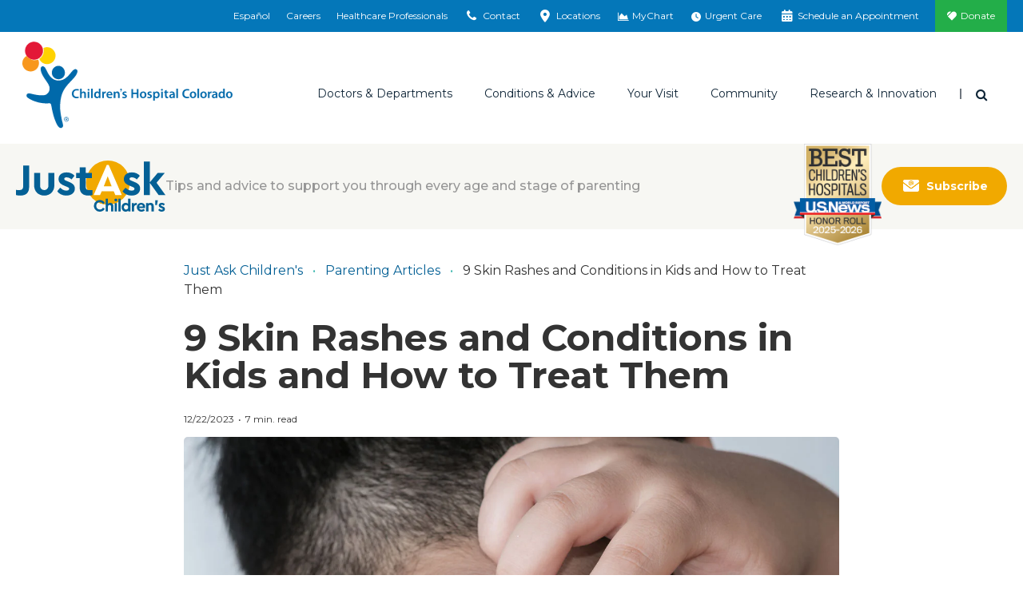

--- FILE ---
content_type: text/html; charset=utf-8
request_url: https://www.childrenscolorado.org/just-ask-childrens/articles/pediatric-skin-rashes/
body_size: 20855
content:
<!DOCTYPE html>
<html lang="en">
<head>
    <meta charset="utf-8">
    <meta name="viewport" content="width=device-width, initial-scale=1">
    <title>Common Pediatric Skin Rashes | Children&#x27;s Hospital Colorado</title>
    <meta name="title" content="Common Pediatric Skin Rashes" />
<meta name="description" content="From hand, foot and mouth disease to eczema and acne, pediatric skin rashes can be difficult to diagnose and stressful for caregivers. Find out when to consult a dermatologist and how to protect your kid’s skin." />
<meta property="og:title" content="Common Skin Rashes in Kids" />
<meta property="og:description" content="Learn when a rash is just a rash, and when to see a doctor." />
<meta property="og:image" content="https://www.childrenscolorado.org/globalassets/parenting-advice/articles/kids-and-summer-rashes-how-to-deal.jpg?v=4b02fa" />
<meta property="og:url" content="https://www.childrenscolorado.org/just-ask-childrens/articles/pediatric-skin-rashes/" />
<meta name="msvalidate.01" content="BF4BB0CFDDD447EEA3C71A4AC704C2C5" />
<meta name="google-site-verification" content="kw9YR0PXtMQyINHbU2maTv68H8HeH7suajw2rdv2uN8" />
<meta name="p:domain_verify" content="fd5ce2ff802b99c6291be6337545275c" />
<meta name="twitter:card" content="summary_large_image" />
<link href="https://www.childrenscolorado.org/just-ask-childrens/articles/pediatric-skin-rashes/" rel="canonical"></link>

        <meta http-equiv="Content-Security-Policy" content="img-src * data:; default-src &#x27;self&#x27; &#x27;unsafe-inline&#x27; &#x27;unsafe-eval&#x27; blob: *.doubleclick.net *.google-analytics.com *.crazyegg.com *.siteimprove.com *.google.com *.googlesyndication.com webto.salesforce.com *.ketchcdn.com *.ketchjs.com *.google-analytics.com *.googletagmanager.com fonts.googleapis.com fonts.gstatic.com pro.fontawesome.com *.bing.com *.invoca.net *.invocacdn.com *.www.childrenscolorado.org *.childrenscolorado.org *.typekit.net *.clarity.ms *.cloudfront.net *.linkedin.oribi.io *.jquery.com *.youtube.com *.mychart.childrenscolorado.org *.youtube-nocookie.com *.vimeo.com *.nrchealth.com *.pinimg.com *.pinterest.com *.fontawesome.com *.sfmc-content.com *.aspnetcdn.com *.episerver.net *.ucdenver.edu *.childrenscolorado.org *.cloud.email.childrenscolorado.org *.licdn.com/* *.facebook.net *.azurewebsites.net *.adnxs.com *.office.com *.facebook.com *.linkedin.com *.msecnd.net *.idio.co *.services.visualstudio.com *.visualstudio.com *.ytimg.com *.ytimg *.googleadservices.com *.adsymptotic.com *.selfcare.info *.googleapis.com childrenscolorado.org *.gstatic.com *.twitter.com html5-player.libsyn.com sketchfab.com *.votervoice.net *.twimg.com linkmaker.itunes.apple.com *.joomag.com *.appcatalyst.com *.healthrecordwizard.com *.cuanschutz.edu https://js.monitor.azure.com *.licdn.com vimeo.com cdnjs.cloudflare.com">
    
    


    <link rel="apple-touch-icon" sizes="180x180" href="/Static/chco/images/system-images/apple-touch-icon.png">
    <link rel="icon" type="image/png" sizes="32x32" href="/Static/chco/images/system-images/favicon-32x32.png">
    <link rel="icon" type="image/png" sizes="16x16" href="/Static/chco/images/system-images/favicon-16x16.png">

    <!-- CHCO custom font -->
    <link rel="preload" href="/Content/fonts/chco-custom/chco-custom.woff?84279219" as="font" type="font/woff" crossorigin>
    <link rel="preload" href="/Content/fonts/chco-custom/chco-custom.ttf?84279219" as="font" type="font/woff" crossorigin>

    <!-- Google font CDN -->
    <link rel="preload" href="https://fonts.googleapis.com/css?family=Merriweather+Sans:300,300i,400,400i,700,700i|Open+Sans:300,300i,400,400i,700,700i|Merriweather:300,400,400i,700,700i|Montserrat:400,500,600,700" as="style">
    <link rel="stylesheet" href="https://fonts.googleapis.com/css?family=Merriweather+Sans:300,300i,400,400i,700,700i|Open+Sans:300,300i,400,400i,700,700i|Merriweather:300,400,400i,700,700i|Montserrat:400,500,600,700">

    <!-- Font Awesome Pro -->
    <link rel="preload" href="/Static/chco/fonts/fontawesome-pro-6.5.1-web/css/all.css" as="style">
    <link rel="stylesheet" href="/Static/chco/fonts/fontawesome-pro-6.5.1-web/css/all.css">

    <!-- Critical CSS -->
    <link rel="stylesheet" href="/Static/chco/css/critical.bundled.css?v=qgzNvWNx5K7h6oE-jeH-1Sn1c_MvG55O0cvs5QbsoNE">

    <!-- Non critical CSS -->
    <link rel="preload" href="/Static/chco/css/non-critical.bundled.css?v=XoJZARdUi1T_jHUD922ZCg41b-TFd2bsg56n42UXDOg" as="style">
    <link rel="stylesheet" href="/Static/chco/css/non-critical.bundled.css?v=XoJZARdUi1T_jHUD922ZCg41b-TFd2bsg56n42UXDOg">
    <script src="https://ajax.aspnetcdn.com/ajax/jquery/jquery-3.5.1.min.js" integrity="sha384-ZvpUoO/+PpLXR1lu4jmpXWu80pZlYUAfxl5NsBMWOEPSjUn/6Z/hRTt8+pR6L4N2" crossorigin="anonymous"></script>


    
    <link rel="stylesheet" href="https://pro.fontawesome.com/releases/v5.6.1/css/all.css" integrity="sha384-NJXGk7R+8gWGBdutmr+/d6XDokLwQhF1U3VA7FhvBDlOq7cNdI69z7NQdnXxcF7k" crossorigin="anonymous">
    

    <script>
!function(T,l,y){var S=T.location,k="script",D="instrumentationKey",C="ingestionendpoint",I="disableExceptionTracking",E="ai.device.",b="toLowerCase",w="crossOrigin",N="POST",e="appInsightsSDK",t=y.name||"appInsights";(y.name||T[e])&&(T[e]=t);var n=T[t]||function(d){var g=!1,f=!1,m={initialize:!0,queue:[],sv:"5",version:2,config:d};function v(e,t){var n={},a="Browser";return n[E+"id"]=a[b](),n[E+"type"]=a,n["ai.operation.name"]=S&&S.pathname||"_unknown_",n["ai.internal.sdkVersion"]="javascript:snippet_"+(m.sv||m.version),{time:function(){var e=new Date;function t(e){var t=""+e;return 1===t.length&&(t="0"+t),t}return e.getUTCFullYear()+"-"+t(1+e.getUTCMonth())+"-"+t(e.getUTCDate())+"T"+t(e.getUTCHours())+":"+t(e.getUTCMinutes())+":"+t(e.getUTCSeconds())+"."+((e.getUTCMilliseconds()/1e3).toFixed(3)+"").slice(2,5)+"Z"}(),iKey:e,name:"Microsoft.ApplicationInsights."+e.replace(/-/g,"")+"."+t,sampleRate:100,tags:n,data:{baseData:{ver:2}}}}var h=d.url||y.src;if(h){function a(e){var t,n,a,i,r,o,s,c,u,p,l;g=!0,m.queue=[],f||(f=!0,t=h,s=function(){var e={},t=d.connectionString;if(t)for(var n=t.split(";"),a=0;a<n.length;a++){var i=n[a].split("=");2===i.length&&(e[i[0][b]()]=i[1])}if(!e[C]){var r=e.endpointsuffix,o=r?e.location:null;e[C]="https://"+(o?o+".":"")+"dc."+(r||"services.visualstudio.com")}return e}(),c=s[D]||d[D]||"",u=s[C],p=u?u+"/v2/track":d.endpointUrl,(l=[]).push((n="SDK LOAD Failure: Failed to load Application Insights SDK script (See stack for details)",a=t,i=p,(o=(r=v(c,"Exception")).data).baseType="ExceptionData",o.baseData.exceptions=[{typeName:"SDKLoadFailed",message:n.replace(/\./g,"-"),hasFullStack:!1,stack:n+"\nSnippet failed to load ["+a+"] -- Telemetry is disabled\nHelp Link: https://go.microsoft.com/fwlink/?linkid=2128109\nHost: "+(S&&S.pathname||"_unknown_")+"\nEndpoint: "+i,parsedStack:[]}],r)),l.push(function(e,t,n,a){var i=v(c,"Message"),r=i.data;r.baseType="MessageData";var o=r.baseData;return o.message='AI (Internal): 99 message:"'+("SDK LOAD Failure: Failed to load Application Insights SDK script (See stack for details) ("+n+")").replace(/\"/g,"")+'"',o.properties={endpoint:a},i}(0,0,t,p)),function(e,t){if(JSON){var n=T.fetch;if(n&&!y.useXhr)n(t,{method:N,body:JSON.stringify(e),mode:"cors"});else if(XMLHttpRequest){var a=new XMLHttpRequest;a.open(N,t),a.setRequestHeader("Content-type","application/json"),a.send(JSON.stringify(e))}}}(l,p))}function i(e,t){f||setTimeout(function(){!t&&m.core||a()},500)}var e=function(){var n=l.createElement(k);n.src=h;var e=y[w];return!e&&""!==e||"undefined"==n[w]||(n[w]=e),n.onload=i,n.onerror=a,n.onreadystatechange=function(e,t){"loaded"!==n.readyState&&"complete"!==n.readyState||i(0,t)},n}();y.ld<0?l.getElementsByTagName("head")[0].appendChild(e):setTimeout(function(){l.getElementsByTagName(k)[0].parentNode.appendChild(e)},y.ld||0)}try{m.cookie=l.cookie}catch(p){}function t(e){for(;e.length;)!function(t){m[t]=function(){var e=arguments;g||m.queue.push(function(){m[t].apply(m,e)})}}(e.pop())}var n="track",r="TrackPage",o="TrackEvent";t([n+"Event",n+"PageView",n+"Exception",n+"Trace",n+"DependencyData",n+"Metric",n+"PageViewPerformance","start"+r,"stop"+r,"start"+o,"stop"+o,"addTelemetryInitializer","setAuthenticatedUserContext","clearAuthenticatedUserContext","flush"]),m.SeverityLevel={Verbose:0,Information:1,Warning:2,Error:3,Critical:4};var s=(d.extensionConfig||{}).ApplicationInsightsAnalytics||{};if(!0!==d[I]&&!0!==s[I]){var c="onerror";t(["_"+c]);var u=T[c];T[c]=function(e,t,n,a,i){var r=u&&u(e,t,n,a,i);return!0!==r&&m["_"+c]({message:e,url:t,lineNumber:n,columnNumber:a,error:i}),r},d.autoExceptionInstrumented=!0}return m}(y.cfg);function a(){y.onInit&&y.onInit(n)}(T[t]=n).queue&&0===n.queue.length?(n.queue.push(a),n.trackPageView({})):a()}(window,document,{src: "https://js.monitor.azure.com/scripts/b/ai.2.gbl.min.js", crossOrigin: "anonymous", cfg: {instrumentationKey: '97baa825-339a-4bff-a7c5-035a492c467f', disableCookiesUsage: false }});
</script>


    <meta name="facebook-domain-verification" content="baxnx5hr8btd1azgvqs9ab8qaa8zly" />
    <script>
        var root = document.getElementsByTagName('html')[0];

        // Dynamically set scrollbar width css variable
        function getScrollbarWidth() {
            var outer = document.createElement('div');
            outer.style.visibility = 'hidden';
            outer.style.overflow = 'scroll';
            document.body.appendChild(outer);
            var inner = document.createElement('div');
            outer.appendChild(inner);
            var scrollbarWidth = (outer.offsetWidth - inner.offsetWidth);
            outer.parentNode.removeChild(outer);
            return scrollbarWidth + 'px';
        }

        (function domBodyExists() {
            if (document.body) {
                root.classList.add('js-scrollbar-width-set');
                document.documentElement.style.setProperty('--scrollbar-width', getScrollbarWidth());
            } else {
                window.requestAnimationFrame(domBodyExists);
            }
        })();
    </script>

    <script>!function () { window.semaphore = window.semaphore || [], window.ketch = function () { window.semaphore.push(arguments) }; var e = new URLSearchParams(document.location.search), o = e.has("property") ? e.get("property") : "chco_org", n = document.createElement("script"); n.type = "text/javascript", n.src = "https://global.ketchcdn.com/web/v3/config/childrenscolorado/".concat(o, "/boot.js"), n.defer = n.async = !0, document.getElementsByTagName("head")[0].appendChild(n) }();</script>
    
    <script>
        var isAnalyticsAllowed = false;
    </script>
</head>
<body class="l-body blogpost" data-ismobile="False">
    
    
    

<script>
    dataLayer = [{
        'AccountId': '1234958444',
        'PageName': 'Common skin rashes in kids',
        'FirstVisit': 'True',
        'SiteSection': '',
        'splitTestId': '',
        'ServiceLine': 'Dermatology',
        'chcotheme': '',
        'categories': 'Health | Families | (3) Toddlers | (5) Pre-Teens &amp; Teens | (4) Kids | (2) Babies',
        'PostType': '',
        'PublishedDate': '12/22/2023'
    }];
</script>


    
    <noscript>
        <iframe src="https://www.googletagmanager.com/ns.html?id=GTM-DP99&amp;FirstVisit=True&amp;PageName=Common&#x2B;skin&#x2B;rashes&#x2B;in&#x2B;kids&amp;SiteSection=&amp;splitTestId=" height="0" width="0" style="display: none; visibility: hidden;"></iframe>
    </noscript>
    <script>
        (function (w, d, s, l, i) {
            w[l] = w[l] || []; w[l].push({
                'gtm.start': new Date().getTime(), event: 'gtm.js'
            });
            var f = d.getElementsByTagName(s)[0],
                j = d.createElement(s), dl = l != 'dataLayer' ? '&l=' + l : '';
            j.async = true;
            j.src = '//www.googletagmanager.com/gtm.js?id=' + i + dl;
            f.parentNode.insertBefore(j, f);
        })(window, document, 'script', 'dataLayer', 'GTM-DP99');

        window.dataLayer = window.dataLayer || [];
        function gtag() { dataLayer.push(arguments); }
    </script>

    

    
    



<div class="l-surround">
        
<div class="logo-lg logo-print">
    <img class="logo-lg-mark" src="/Content/images/logo-chco-mark-color.svg" role="presentation">
    <img class="logo-lg-type" src="/Content/images/logo-chco-type-color.svg" alt="Children's Hospital Colorado">
</div>

<header class="l-header off-canvas-transition">
        

<div class="l-header-utility clearfix">
    <div class="utility-cabinet" data-block-type="topnav">
        <div data-breakpoint="992" class="utility-cabinet-base">
            
                <div id="headerDrawerContactArea">

<div data-block-id="77726" data-block-type="headerdrawer">
    <div class="utility-cabinet-drawer" id="utility-contact">
        <div class="container-fluid-outer">
            <div class="chco-row chco-no-gutters px-2">
                <button class="close-btn btn-transparent btn-close-x pull-right">
                    <span class="sr-only">Close</span>
                </button>
            </div>

            <div class="utility-cabinet-content">
                <div class="row col-border-right-surround">
                    <div class="col-md-4 break-small-sm">
                        <ul class="list-icon-links">
                            <li>
                                <a id="utility-contact-phone" href="tel:1-800-624-6553">
                                    <img src="/Static/chco/images/system-images/cta-phone.svg" alt="">
                                    <span>1-800-624-6553</span>
                                </a>
                            </li>
                            <li>
                                <a href="/contact-us/">
                                    <img src="/Static/chco/images/system-images/cta-sign-up.svg" alt="">
                                    <span>Contact Us</span>
                                </a>
                            </li>
                            <li>
                                <a href="/your-visit/pay-for-care/billing-payment/">
                                    <img src="/Static/chco/images/system-images/cta-pay-bill.svg" alt="">
                                    <span>Pay Your Bill</span>
                                </a>
                            </li>
                        </ul>
                    </div>
                    <div class="col-md-4 break-small-sm">
                        
<h5>ParentSmart Healthline<sup>TM</sup></h5>
<p>Caring pediatric nurses are available 24/7 to help answer your questions.</p>
                            <ul class="list-icon-links">
                                <li>
                                    <a href="tel:720-777-0123">
                                        <img src="/Static/chco/images/system-images/cta-nurses-line.svg" alt="">
                                        720-777-0123
                                    </a>
                                </li>
                            </ul>
                    </div>
                    <div class="col-md-4 break-small-sm">
                        
<h5>Send Postal Mail To:</h5>
<p>Children&rsquo;s Hospital Colorado<br />Anschutz Medical Campus<br />13123 East 16th Avenue<br />Aurora, CO 80045</p>
<p><a href="/locations/">Looking for a different location?</a></p>
                    </div>
                </div>
            </div>
        </div>
    </div>
</div>
<div data-block-id="77727" data-block-type="headerdrawer">
    <div id="utility-locations" class="utility-cabinet-drawer pt-lg-0">
        <div class="chco-container-fluid container-fluid-outer py-lg-0">
            <div class="chco-col-12">
                <button class="close-btn btn-transparent btn-close-x pull-right">
                    <span class="sr-only">Close</span>
                </button>
            </div>
            <div class="chco-row chco-no-gutters">
                <div class="chco-col-sm-12 chco-col-lg-8 chco-order-lg-first pb-5 py-lg-10 pr-lg-5">
                    <h2 class="h3">Emergency and urgent care locations</h2>
                    <p><p>In life-threatening emergencies, find the emergency room location nearest you. For non-life-threatening medical needs when your pediatrician is unavailable, visit one of our urgent care locations.</p></p>
                    <div class="chco-row pt-4 utility-cabinet-col-separator">
                        <div class="chco-col-lg-6 chco-col-xl-5 pr-lg-0">
                            <h3 class="h4 mb-4">Emergency locations (24/7)</h3>
                            <div class="mb-4">
                                <a href="/locationsapi/findclosestlocation?LocationSearchForm.CareType=1&LocationSearchForm.EUCare=true" class="find-closest-location d-inline-block mb-0" rel="nofollow" data-language="en">
                                    <i class="fas fa-location-arrow f-gray-500 mr-2" aria-hidden="true"></i>
                                    Find the closest emergency location
                                </a>
                            </div>

                                <a href="https://www.childrenscolorado.org/locations/?LocationSearchForm.CareType=1&LocationSearchForm.EUCare=true" class="btn btn-default reverse mb-4 mb-lg-3">
                                    See all emergency locations
                                </a>
                        </div>
                        <div class="chco-col-lg-6 chco-col-xl-5 pl-lg-0 chco-offset-xl-2">
                            <h3 class="h4 mb-4 mt-6 mt-lg-0">Urgent care locations (hours vary)</h3>
                            <div class="mb-4">
                                <a href="/locationsapi/findclosestlocation?LocationSearchForm.CareType=2&LocationSearchForm.EUCare=true" class="find-closest-location d-inline-block mb-0" rel="nofollow" data-language="en">
                                    <i class="fas fa-location-arrow f-gray-500 mr-2" aria-hidden="true"></i>
                                    Find the closest urgent care location
                                </a>
                            </div>

                                <a href="https://www.childrenscolorado.org/locations/?LocationSearchForm.CareType=2&LocationSearchForm.EUCare=true" class="btn btn-default reverse mb-4 mb-lg-3">
                                    See all urgent care locations
                                </a>
                        </div>
                    </div>
                    <div class="my-4">
                        <p class="mb-0">Not sure if you need urgent or emergency care?&nbsp;&nbsp; <a class="h5 text-primary d-inline-block arrow-right" href="/your-visit/prepare-for-your-visit/urgent-vs-emergency-care/">Help me decide</a></p>
                    </div>
                </div>
                <div class="chco-col-sm-12 chco-col-lg-4 chco-col-xl-3 chco-offset-xl-1 mt-5 mt-lg-0 pt-lg-10 px-lg-5" id="all-locations-col">
                    <h2 class="h3 mb-3">All locations</h2>
                    <p class="mb-4">See a listing of all our Children’s Hospital Colorado locations including inpatient, outpatient, therapy, surgery facilities and more.</p>
                    <h3 class="h4 mb-4">Locations near you</h3>
                    <div class="mb-4">
                        <a href="/locationsapi/findclosestlocation?LocationSearchForm.EUCare=" rel="nofollow" class="find-closest-location d-inline-block" data-language="en">
                            <i class="fas fa-location-arrow f-gray-500 mr-2" aria-hidden="true"></i>
                            Find the closest location
                        </a>
                    </div>

                        <a href="https://www.childrenscolorado.org/locations/" class="btn btn-primary mb-4 mb-lg-3">
                            See all locations
                        </a>
                </div>
            </div>
            <input id="drawerItem_UsersCurrentLocationLatLng" name="drawerItem.UsersCurrentLocationLatLng" type="hidden" value="" />
        </div>
    </div>
</div>                </div>
        </div>
        <div class="container-fluid-outer">
                <ul class="utility-cabinet-handles utility-cabinet-controls">
                            <li class="hidden-xs hidden-sm">
                                <a href="https://espanol.childrenscolorado.org/">
                                    Español
                                </a>
                            </li>
                            <li class="hidden-xs hidden-sm">
                                <a href="/careers/" title="Careers">
                                    Careers
                                </a>
                            </li>
                            <li class="hidden-xs hidden-sm">
                                <a href="/health-professionals/" title="Healthcare Professionals">
                                    Healthcare Professionals
                                </a>
                            </li>
                    <li>
                        <a href="#" class="utility-search-toggle-btn btn-transparent hidden-md hidden-lg">
                            <span aria-hidden="true" class="icon icon-search"></span>
                            <span class="sr-only">Search</span>
                        </a>
                    </li>
                    <li>
                        <a href="#utility-contact" aria-controls="utility-contact" id="utility-contact">
                            <span aria-hidden="true" class="icon icon-phone"></span>
                            <span class="sr-only-sm">Contact</span>
                        </a>
                    </li>
                    <li>
                        <a href="#utility-locations" aria-controls="utility-locations" id="utility-location">
                            <span aria-hidden="true" class="icon icon-location"></span>
                            <span class="sr-only-sm">Locations</span>
                        </a>
                    </li>
                        <li>
                            <a href="https://mychart.childrenscolorado.org/MyChart/" target="_blank" >
                                <span aria-hidden="true" class="icon icon-chart-area"></span>
                                <span class="sr-only-sm">MyChart</span>
                            </a>
                        </li>
                        <li>
                            <a href="/urgent-care-emergency/" >
                                <span aria-hidden="true" class="icon fa-solid fa-clock"></span>
                                <span class="sr-only-sm">Urgent Care</span>
                            </a>
                        </li>
                        <li>
                            <a href="/schedule-an-appointment/" >
                                <span aria-hidden="true" class="icon icon-calendar"></span>
                                <span class="sr-only-sm">Schedule an Appointment</span>
                            </a>
                        </li>
                        <li class="donate-link">
                            <a href="https://secure.childrenscoloradofoundation.org/site/Donation2?mfc_pref=T&amp;df_id=7462&amp;7462.donation=form1&amp;autologin=true"  target="_blank">
                                Donate
                            </a>
                        </li>
                </ul>
        </div>
        <div class="utility-cabinet-drawer utility-cabinet-drawer--utility pt-lg-0 d-lg-none" id="utility-more">
            <div class="chco-container-fluid container-fluid-outer py-lg-0">
                <div class="chco-row chco-no-gutters px-2">
                    <button class="close-btn btn-transparent btn-close-x pull-right" aria-label="Close"></button>
                </div>
                <div class="chco-row chco-no-gutters">
                    <div class="chco-col-12">
                        <div class="h4">More Options</div>
                            <ul class="utility-cabinet-controls list-unstyled">
                                <li>
                                    <a aria-controls="utility-contact" class="utility-contact-btn" href="#utility-contact">
                                        <span aria-hidden="true" class="icon icon-phone"></span>
                                        Contact
                                    </a>
                                </li>
                                <li>
                                    <a aria-controls="utility-locations" href="#utility-locations">
                                        <span aria-hidden="true" class="icon icon-location"></span>
                                        Locations
                                    </a>
                                </li>
                                    <li>
                                        <a href="https://mychart.childrenscolorado.org/MyChart/" target="_blank" >
                                            <span aria-hidden="true" class="icon icon-chart-area"></span>
                                            MyChart
                                        </a>
                                    </li>
                                    <li>
                                        <a href="/urgent-care-emergency/" >
                                            <span aria-hidden="true" class="icon fa-solid fa-clock"></span>
                                            Urgent Care
                                        </a>
                                    </li>
                                    <li>
                                        <a href="/schedule-an-appointment/" >
                                            <span aria-hidden="true" class="icon icon-calendar"></span>
                                            Schedule an Appointment
                                        </a>
                                    </li>
                                    <li class="donate-link">
                                        <a href="https://secure.childrenscoloradofoundation.org/site/Donation2?mfc_pref=T&amp;df_id=7462&amp;7462.donation=form1&amp;autologin=true"  target="_blank">
                                            <span aria-hidden="true" class="icon icon-heart"></span>
                                            Donate
                                        </a>
                                    </li>
                            </ul>
                    </div>
                </div>
            </div>
        </div>
    </div>
</div>

        


<div class="l-header-main sticky-header-transition">
    <div class="container-fluid-outer sticky-header-transition">
        <div class="l-header-misc">
            <a class="logo" href="/">
                <div class="logo-sm logo-sm--updated hidden-md hidden-lg">
                    <img src="/Static/chco/images/system-images/logo-mobile.svg" alt="Children&#x27;s Hospital Colorado">
                </div>

                <div class="logo-lg hidden-xs hidden-sm">
                    <img class="logo-lg-mark" role="presentation" src="/Content/images/logo-chco-mark-color.svg">
                    <img alt="Children&#x27;s Hospital Colorado" class="logo-lg-type" src="/Content/images/logo-chco-type-color.svg">
                </div>
            </a>

                    <a aria-controls="utility-language" class="header-language-btn utility-language-btn btn-transparent hidden-md hidden-lg" href="https://espanol.childrenscolorado.org/">
                        ES
                        <span class="sr-only">Switch to English language</span>
                    </a>

                <div class="header-search-dropdown dropdown">
                    <button aria-expanded="true" aria-haspopup="true" class="header-search-toggle-btn dropdown-toggle btn-transparent" data-toggle="dropdown" id="searchForm" type="button">
                        <span class="icon icon-search" aria-hidden="true"></span>
                        <span class="sr-only">Search</span>
                    </button>

                    <div aria-labelledby="searchForm" class="dropdown-menu">
                        <button class="close-btn btn-transparent btn-close-x pull-right"><span class="sr-only">Close</span></button>
                        <form action="/search/" class="header-search-form form-inline" method="get">
                            <div class="header-search-inner">
                                <div class="form-group">
                                    <label class="header-search-label" for="headerSearch">I'm looking for</label>
                                </div>
                                <div class="form-group header-search-inputs">
                                    <input class="header-search-text input-transparent form-control head-search-drop-form-text" id="headerSearch" name="q" placeholder="" type="text"> 
                                    <button class="header-search-btn input-transparent" type="submit">
                                        <span class="icon icon-search" aria-hidden="true"></span>
                                        <span class="sr-only">Search</span>
                                    </button>
                                </div>
                            </div>
                        </form>
                    </div>
                </div>
            <button class="btn-off-canvas-toggle hidden-md hidden-lg">
                <span aria-hidden="true" class="hamburger-icon"></span>
                <span class="sr-only">Main Menu</span>
            </button>
        </div>
        <div class="l-header-nav">
            <div class="utility-slider-nav">
                    <ul class="utility-slider-nav__list utility-cabinet-controls">
                        <li>
                            <a aria-controls="utility-contact" class="utility-contact-btn" href="#utility-contact">
                                <span aria-hidden="true" class="icon icon-phone"></span>
                                Contact
                            </a>
                        </li>
                        <li>
                            <a aria-controls="utility-locations" href="#utility-locations">
                                <span aria-hidden="true" class="icon icon-location"></span>
                                Locations
                            </a>
                        </li>
                            <li>
                                <a href="https://mychart.childrenscolorado.org/MyChart/" target="_blank" >
                                    <span aria-hidden="true" class="icon icon-chart-area"></span>
                                    MyChart
                                </a>
                            </li>
                            <li>
                                <a href="/urgent-care-emergency/" >
                                    <span aria-hidden="true" class="icon fa-solid fa-clock"></span>
                                    Urgent Care
                                </a>
                            </li>
                            <li>
                                <a href="/schedule-an-appointment/" >
                                    <span aria-hidden="true" class="icon icon-calendar"></span>
                                    Schedule an Appointment
                                </a>
                            </li>
                            <li class="donate-link">
                                <a href="https://secure.childrenscoloradofoundation.org/site/Donation2?mfc_pref=T&amp;df_id=7462&amp;7462.donation=form1&amp;autologin=true"  target="_blank">
                                    <span class="icon icon-heart" aria-hidden="true"></span>
                                    Donate
                                </a>
                            </li>
                    </ul>

                <button class="utility-slider-nav__more-btn" role="button" aria-label="More" aria-controls="utility-more">
                    <svg x="0px" y="0px" width="3px" height="13px" viewBox="0 0 3 13" style="enable-background:new 0 0 3 13;">
                        <circle cx="1.5" cy="1.5" r="1.5"></circle>
                        <circle cx="1.5" cy="6.5" r="1.5"></circle>
                        <circle cx="1.5" cy="11.5" r="1.5"></circle>
                    </svg>
                </button>
            </div>
            

<div class="main-nav" data-breakpoint="992" >

<ul class="main-nav-list"><li class="mainmenuitem" data-block-id="14044" data-block-type="mainmenuitem">
<a data-block-target="14044" href="/doctors-and-departments/">Doctors &amp; Departments</a>
    <ul class="main-nav-mobile-menu-list">
        <li class="d-md-none">
            <a class="nav-overview" href="/doctors-and-departments/">Overview</a>
        </li>
            <li><a href="/doctors-and-departments/departments/">Departments</a></li>
            <li><a href="/doctors-and-departments/physicians/find-a-doctor/?pt=Children%E2%80%99s&#x2B;Colorado&#x2B;providers">Find a Doctor</a></li>
    </ul>
<div class="main-nav-mega-menu">
    <div class="main-nav-mega-menu-header">
        <a class="main-nav-mega-menu-title arrow-right" href="/doctors-and-departments/">Doctors &amp; Departments</a>
    </div>
    <div class="chco-row col-border-right-surround">
        <div class="chco-col-md-3">
                <ul class="main-nav-mega-menu-list">
                            <li><a href="/doctors-and-departments/departments/">Departments</a></li>
                            <li><a href="/doctors-and-departments/physicians/find-a-doctor/?pt=Children%E2%80%99s&#x2B;Colorado&#x2B;providers">Find a Doctor</a></li>
                </ul>
        </div>
            <div class="chco-col-md-9">
        <div class="row col-border-right-surround">


<div class="col-md-4"><div class="findadoctorsearch tag-menuitem" data-block-id="14056" data-block-type="findadoctorsearch"><h4>Find a Doctor</h4>
<form id="find-a-doctor-form" class="single-field-form input-group break-small ta-findadoctor" action="/doctors-and-departments/physicians/find-a-doctor/" method="get">
    <input type="text" name="q" id="searchterm" class="single-field-form-input form-control" placeholder="Search" />
    <button id="find-a-doctor-form-btn" class="single-field-form-button" onclick="btnSearchClick()" type="submit">
        <span class="icon icon-search" aria-hidden="true"></span>
        <span class="sr-only">Search</span>
    </button>
</form>


<script>
    $(document).ready(function () {
        $("#find-a-doctor-form-btn").click(function () {
            if (document.getElementById("find-a-doctor-form")) {
                dataLayer.push({ 'doctorsearchtype': ("'" + $("#searchterm").val() + "'"), 'event': 'findadoctor', });
                setTimeout("submitForm()", 150);
            }
        });
    });

    function submitForm() {
        document.getElementById("find-a-doctor-form").submit();
    }
</script>
</div></div>

<div class="col-md-8"><div class="findadepartmentsearch tag-menuitem" data-block-id="19067" data-block-type="findadepartmentsearch"><h4>Find a Department</h4>
<span class="serif-light"><em>By name</em></span>
<ul class="alphabet-nav-list border-bottom-dotted break-xsmall">
        <li><a href="/doctors-and-departments/departments/#A">A</a></li>
        <li><a href="/doctors-and-departments/departments/#B">B</a></li>
        <li><a href="/doctors-and-departments/departments/#C">C</a></li>
        <li><a href="/doctors-and-departments/departments/#D">D</a></li>
        <li><a href="/doctors-and-departments/departments/#E">E</a></li>
        <li><a href="/doctors-and-departments/departments/#F">F</a></li>
        <li><a href="/doctors-and-departments/departments/#G">G</a></li>
        <li><a href="/doctors-and-departments/departments/#H">H</a></li>
        <li><a href="/doctors-and-departments/departments/#I">I</a></li>
        <li><a href="/doctors-and-departments/departments/#J">J</a></li>
        <li><a href="/doctors-and-departments/departments/#K">K</a></li>
        <li><a href="/doctors-and-departments/departments/#L">L</a></li>
        <li><a href="/doctors-and-departments/departments/#M">M</a></li>
        <li><a href="/doctors-and-departments/departments/#N">N</a></li>
        <li><a href="/doctors-and-departments/departments/#O">O</a></li>
        <li><a href="/doctors-and-departments/departments/#P">P</a></li>
        <li><a href="/doctors-and-departments/departments/#Q">Q</a></li>
        <li><a href="/doctors-and-departments/departments/#R">R</a></li>
        <li><a href="/doctors-and-departments/departments/#S">S</a></li>
        <li><a href="/doctors-and-departments/departments/#T">T</a></li>
        <li><a href="/doctors-and-departments/departments/#U">U</a></li>
        <li><a href="/doctors-and-departments/departments/#V">V</a></li>
        <li><a href="/doctors-and-departments/departments/#W">W</a></li>
        <li><a href="/doctors-and-departments/departments/#X">X</a></li>
        <li><a href="/doctors-and-departments/departments/#Y">Y</a></li>
        <li><a href="/doctors-and-departments/departments/#Z">Z</a></li>
</ul>
</div></div>
        </div>
</div>
    </div>
</div>

</li><li class="mainmenuitem" data-block-id="14045" data-block-type="mainmenuitem">
<a data-block-target="14045" href="/conditions-and-advice/">Conditions &amp; Advice</a>
    <ul class="main-nav-mobile-menu-list">
        <li class="d-md-none">
            <a class="nav-overview" href="/conditions-and-advice/">Overview</a>
        </li>
            <li><a href="/conditions-and-advice/conditions-and-symptoms/">Conditions and Symptoms</a></li>
            <li><a href="/conditions-and-advice/symptom-checker/">Symptom Checker</a></li>
            <li><a href="/conditions-and-advice/dosage-tables/">Dosage Tables</a></li>
            <li><a href="/conditions-and-advice/baby-guide/">Baby Guide</a></li>
            <li><a href="/conditions-and-advice/mental-health-family-resources/">Mental Health Resources</a></li>
    </ul>
<div class="main-nav-mega-menu">
    <div class="main-nav-mega-menu-header">
        <a class="main-nav-mega-menu-title arrow-right" href="/conditions-and-advice/">Conditions &amp; Advice</a>
    </div>
    <div class="chco-row col-border-right-surround">
        <div class="chco-col-md-3">
                <ul class="main-nav-mega-menu-list">
                            <li><a href="/conditions-and-advice/conditions-and-symptoms/">Conditions and Symptoms</a></li>
                            <li><a href="/conditions-and-advice/symptom-checker/">Symptom Checker</a></li>
                            <li><a href="/conditions-and-advice/dosage-tables/">Dosage Tables</a></li>
                            <li><a href="/conditions-and-advice/baby-guide/">Baby Guide</a></li>
                            <li><a href="/conditions-and-advice/mental-health-family-resources/">Mental Health Resources</a></li>
                </ul>
        </div>
            <div class="chco-col-md-9">
        <div class="row col-border-right-surround">


<div class="col-md-4"><div class="conditionandsymptomlanding tag-menuitem" data-block-id="19032" data-block-type="conditionandsymptomlanding"><h4>Find a Condition or Symptom</h4>
<form class="single-field-form input-group ta-conditionsymptom break-xsmall" action="/conditions-and-advice/conditions-and-symptoms/" method="get">
    <input type="text" name="q" class="single-field-form-input form-control" placeholder="Search" />
    <button class="single-field-form-button" type="submit">
        <span class="icon icon-search" aria-hidden="true"></span>
        <span class="sr-only">Search</span>
    </button>
</form>
<div class="text-left border-bottom-dotted break-xsmall">
    <a class="btn-expand-link collapsed" href="/conditions-and-advice/conditions-and-symptoms/">View All</a>
</div>
    <div class="serif-light break-xsmall"><em>Common conditions and symptoms</em></div>
    <ul class="main-nav-mega-menu-list">
            <li><a href="/conditions-and-advice/conditions-and-symptoms/conditions/pneumonia/">Pneumonia</a></li>
            <li><a href="/conditions-and-advice/conditions-and-symptoms/conditions/asthma/">Asthma</a></li>
            <li><a href="/conditions-and-advice/conditions-and-symptoms/conditions/headaches/">Headaches</a></li>
    </ul>
</div></div>

<div class="col-md-8"><div class="tag-menuitem" data-block-id="99371" data-block-type="card">







<div class="card-copy">
    
<div><img style="float: left; width: 200px; height: 67px;" alt="" src="/globalassets/parenting-advice/just-ask-childrens-logo.png?v=4adaa4" width="200" height="67" /></div>
<div style="clear: left;">&nbsp;</div>
<h4>Parenting Tips and Advice</h4>
<p>From bringing home a new baby to building trust with your teen, our pediatric experts share guidance to help you navigate the ups and downs of parenthood.</p>
<p><a href="/just-ask-childrens/" class="arrow-right">Read more in Just Ask Children&rsquo;s</a></p>
</div>


</div></div>
        </div>
</div>
    </div>
</div>

</li><li class="mainmenuitem" data-block-id="14046" data-block-type="mainmenuitem">
<a data-block-target="14046" href="/your-visit/">Your Visit</a>
    <ul class="main-nav-mobile-menu-list">
        <li class="d-md-none">
            <a class="nav-overview" href="/your-visit/">Overview</a>
        </li>
            <li><a href="/your-visit/my-chart/">MyChart for Patients and Families</a></li>
            <li><a href="/your-visit/prepare-for-your-visit/">Prepare for Your Visit</a></li>
            <li><a href="/your-visit/overnight-stay/">Your Overnight Stay</a></li>
            <li><a href="/your-visit/cheer-cards/">Send a Cheer Card</a></li>
            <li><a href="/your-visit/family-patient-resources/">Family and Patient Resources</a></li>
            <li><a href="/your-visit/pay-for-care/">Paying for Care</a></li>
            <li><a href="/your-visit/medical-records/">Medical Records</a></li>
            <li><a href="/your-visit/legal-policies-procedures/">Policies and Procedures</a></li>
            <li><a href="/your-visit/we-ask-because-we-care/">We Ask Because We Care</a></li>
    </ul>
<div class="main-nav-mega-menu">
    <div class="main-nav-mega-menu-header">
        <a class="main-nav-mega-menu-title arrow-right" href="/your-visit/">Your Visit</a>
    </div>
    <div class="chco-row col-border-right-surround">
        <div class="chco-col-md-3">
                <ul class="main-nav-mega-menu-list">
                            <li><a href="/your-visit/my-chart/">MyChart for Patients and Families</a></li>
                            <li><a href="/your-visit/prepare-for-your-visit/">Prepare for Your Visit</a></li>
                            <li><a href="/your-visit/overnight-stay/">Your Overnight Stay</a></li>
                            <li><a href="/your-visit/cheer-cards/">Send a Cheer Card</a></li>
                            <li><a href="/your-visit/family-patient-resources/">Family and Patient Resources</a></li>
                            <li><a href="/your-visit/pay-for-care/">Paying for Care</a></li>
                            <li><a href="/your-visit/medical-records/">Medical Records</a></li>
                            <li><a href="/your-visit/legal-policies-procedures/">Policies and Procedures</a></li>
                            <li><a href="/your-visit/we-ask-because-we-care/">We Ask Because We Care</a></li>
                </ul>
        </div>
            <div class="chco-col-md-9">
        <div class="row col-border-right-surround">


<div class="col-md-12"><div class="regionlocationsmainmenu tag-menuitem" data-block-id="48789" data-block-type="regionlocationsmainmenu">
<div class="regional-navigation">
        <div class="d-flex align-items-center">
            <h2 class="fs-9 mb-0 flex-grow-1">Find locations by region</h2>
            <a href="/locations/" class="arrow-right fs-5 fw-700 p-0">See all locations</a>
        </div>
    <a href="#" class="fs-3 f-mwsans fw-700 mb-3" id="RegionFindClosest"><i class="fas fa-location-arrow text-gray-normal fs-4" aria-hidden="true"></i> <u>Click to find the locations nearest you</u></a>
    
<div class="row"><div class="col-md-4 menuitemcard tag-menuitem" data-block-id="48791" data-block-type="menuitemcard">
    <img class="img-fluid mb-1" alt="Denver skyline during the daytime" src="https://www.childrenscolorado.org:443/contentassets/e1378306e0174318869b162e3a236e09/denver-metro-mega-nav.jpg?v=490120&amp;width=575&amp;height=323">
    <a href="/locations/?LocationSearchForm.RegionFilter=71441" class="d-block">

<h2 class="h4">Denver metro</h2></a>
 </div><div class="col-md-4 menuitemcard tag-menuitem" data-block-id="48794" data-block-type="menuitemcard">
    <img class="img-fluid mb-1" alt="Southern Colorado campus during the daytime" src="https://www.childrenscolorado.org:443/contentassets/c25231e81f6743cd8042bf87259b1058/southern-colorado-mega-nav.jpg?v=490120&amp;width=575&amp;height=323">
    <a href="/locations/?LocationSearchForm.RegionFilter=71442" class="d-block">

<h2 class="h4">Southern Colorado</h2></a>
 </div><div class="col-md-4 menuitemcard tag-menuitem" data-block-id="68646" data-block-type="menuitemcard">
    <img class="img-fluid mb-1" alt="Laptop, coffee, cell phone, and facemask on a desktop." src="https://www.childrenscolorado.org:443/contentassets/bfd8f42dbad94415a7e8cc3292e97de7/virtual-appointment.jpg?v=49013a&amp;width=575&amp;height=323">
    <a href="/doctors-and-departments/departments/telehealth/appointment/" class="d-block">

<h2 class="h4">Virtual visit</h2></a>
 </div></div>
</div>
</div></div>

        </div>
</div>
    </div>
</div>

</li><li class="mainmenuitem" data-block-id="14047" data-block-type="mainmenuitem">
<a data-block-target="14047" href="/community/">Community</a>
    <ul class="main-nav-mobile-menu-list">
        <li class="d-md-none">
            <a class="nav-overview" href="/community/">Overview</a>
        </li>
            <li><a href="/community/youth-mental-health-crisis/">Addressing the Youth Mental Health Crisis</a></li>
            <li><a href="/community/calendar-of-events/">Calendar of Events</a></li>
            <li><a href="/community/child-health-advocacy/">Child Health Advocacy</a></li>
            <li><a href="/community/community-health/">Community Health</a></li>
            <li><a href="/community/community-partners/">Community Partners</a></li>
            <li><a href="/community/corporate-relations/">Corporate Relations</a></li>
            <li><a href="/community/global-health/">Global Health</a></li>
            <li><a href="/community/patient-advocacy/">Patient Advocacy</a></li>
            <li><a href="/community/patient-stories/">Patient Stories</a></li>
            <li><a href="/community/pediatric-affiliations/">Pediatric Affiliations</a></li>
            <li><a href="/community/support-childrens-colorado/">Support Children&#x2019;s Colorado</a></li>
            <li><a href="/community/specialty-outreach-clinics/">Specialty Regional Outreach Clinics</a></li>
    </ul>
<div class="main-nav-mega-menu">
    <div class="main-nav-mega-menu-header">
        <a class="main-nav-mega-menu-title arrow-right" href="/community/">Community</a>
    </div>
    <div class="chco-row col-border-right-surround">
        <div class="chco-col-md-3">
                <ul class="main-nav-mega-menu-list">
                            <li><a href="/community/youth-mental-health-crisis/">Addressing the Youth Mental Health Crisis</a></li>
                            <li><a href="/community/calendar-of-events/">Calendar of Events</a></li>
                            <li><a href="/community/child-health-advocacy/">Child Health Advocacy</a></li>
                            <li><a href="/community/community-health/">Community Health</a></li>
                            <li><a href="/community/community-partners/">Community Partners</a></li>
                            <li><a href="/community/corporate-relations/">Corporate Relations</a></li>
                            <li><a href="/community/global-health/">Global Health</a></li>
                            <li><a href="/community/patient-advocacy/">Patient Advocacy</a></li>
                            <li><a href="/community/patient-stories/">Patient Stories</a></li>
                            <li><a href="/community/pediatric-affiliations/">Pediatric Affiliations</a></li>
                            <li><a href="/community/support-childrens-colorado/">Support Children&#x2019;s Colorado</a></li>
                            <li><a href="/community/specialty-outreach-clinics/">Specialty Regional Outreach Clinics</a></li>
                </ul>
        </div>
            <div class="chco-col-md-9">
        <div class="row col-border-right-surround">


<div class="col-md-4"><div class="tag-menuitem" data-block-id="62218" data-block-type="card">






<h4 class="">Your Support Matters</h4>
<div class="card-copy">
    
<p>All children should have a chance for a healthy future.</p>
<p><a class="arrow-right" href="/community/support-childrens-colorado/make-a-financial-donation/">Donate</a></p>
<p><a class="arrow-right" href="/community/support-childrens-colorado/volunteer/">Volunteer</a></p>
<p><a class="arrow-right" href="/community/support-childrens-colorado/give-blood/">Give Blood</a></p>
</div>


</div></div>

<div class="col-md-8"><div class="calendar tag-menuitem" data-block-id="16455" data-block-type="calendar">    <div class="block-editorial tag-menuitem">
        <h4>Upcoming Events</h4>
            <h5><a href="/community/calendar-of-events/pediatric-download-january-2026-beyond-screen-time/">Beyond Screen Time: Pediatric Care in the Digital Era</a></h5>
                <div class="h5">Thursday, January 29, 2026</div>
            <p>Experts explain how digital technology is changing pediatric care and the...</p>
        <p><a href="/community/calendar-of-events/" class="arrow-right">See All Events</a></p>
    </div>
</div></div>
        </div>
</div>
    </div>
</div>

</li><li class="mainmenuitem" data-block-id="14048" data-block-type="mainmenuitem">
<a data-block-target="14048" href="/research-innovation/">Research &amp; Innovation</a>
    <ul class="main-nav-mobile-menu-list">
        <li class="d-md-none">
            <a class="nav-overview" href="/research-innovation/">Overview</a>
        </li>
            <li><a href="/research-innovation/about-our-research/">About Our Research</a></li>
            <li><a href="/research-innovation/pediatric-clinical-trials/">Pediatric Clinical Trials</a></li>
            <li><a href="/advances-answers/">Research Articles</a></li>
            <li><a href="/research-innovation/researcher-onboarding/">Researcher Onboarding Process</a></li>
            <li><a href="/research-innovation/training-and-internships/">Training and Internships</a></li>
            <li><a href="/research-innovation/funding-opportunities/">Funding Opportunities</a></li>
            <li><a href="/research-innovation/the-center-for-innovation/">Center For Innovation</a></li>
            <li><a href="https://www.supportchildrenscolorado.org/fueled-by-giving/research-and-innovation/">Support Our Research</a></li>
    </ul>
<div class="main-nav-mega-menu">
    <div class="main-nav-mega-menu-header">
        <a class="main-nav-mega-menu-title arrow-right" href="/research-innovation/">Research &amp; Innovation</a>
    </div>
    <div class="chco-row col-border-right-surround">
        <div class="chco-col-md-3">
                <ul class="main-nav-mega-menu-list">
                            <li><a href="/research-innovation/about-our-research/">About Our Research</a></li>
                            <li><a href="/research-innovation/pediatric-clinical-trials/">Pediatric Clinical Trials</a></li>
                            <li><a href="/advances-answers/">Research Articles</a></li>
                            <li><a href="/research-innovation/researcher-onboarding/">Researcher Onboarding Process</a></li>
                            <li><a href="/research-innovation/training-and-internships/">Training and Internships</a></li>
                            <li><a href="/research-innovation/funding-opportunities/">Funding Opportunities</a></li>
                            <li><a href="/research-innovation/the-center-for-innovation/">Center For Innovation</a></li>
                            <li><a href="https://www.supportchildrenscolorado.org/fueled-by-giving/research-and-innovation/">Support Our Research</a></li>
                </ul>
        </div>
            <div class="chco-col-md-9">
        <div class="row col-border-right-surround">


<div class="col-md-12"><div class="tag-menuitem" data-block-id="94231" data-block-type="card">







<div class="card-copy">
    
<p style="float: left; margin-right: 20px;"><img alt="" src="/globalassets/q-blog/q-advances-answers-promo.png?v=495a8e" width="200" height="150" /></p>
<h3>It starts with a Q:</h3>
<p>For the&nbsp;latest&nbsp;cutting-edge&nbsp;research, innovative&nbsp;collaborations&nbsp;and&nbsp;remarkable&nbsp;discoveries in child health, read&nbsp;stories from&nbsp;across&nbsp;all our areas of study in&nbsp;<strong>Q: Advances and Answers in Pediatric Health</strong>.&nbsp;</p>
<p><a href="/advances-answers/" class="arrow-right">Discover more in Q:</a></p>
</div>


</div></div>

        </div>
</div>
    </div>
</div>

</li></ul>
        <ul class="main-extra-nav d-md-none d-lg-none">
                    <li>
                        <a href="/careers/" title="Careers">
                            Careers
                        </a>
                    </li>
                    <li>
                        <a href="/health-professionals/" title="Healthcare Professionals">
                            Healthcare Professionals
                        </a>
                    </li>
        </ul>
        <ul class="utility-cabinet-handles">
                <li class="donate-link full-width">
                    <a href="https://secure.childrenscoloradofoundation.org/site/Donation2?mfc_pref=T&amp;df_id=7462&amp;7462.donation=form1&amp;autologin=true">Donate</a>
                </li>
        </ul>
</div>

        </div>
    </div>
</div>

</header>




    <div data-epi-type="content">
        



<div class="bloghero tag-jacblogshort" data-block-id="99342" data-block-type="bloghero">

    <div class="hero-jac hero-jac--short l-canvas off-canvas-transition mx-2-negative px-2 py-0 d-flex flex-column justify-content-center align-items-center">
        <div class="container-fluid-outer w-100">
            <div class="hero-jac__content">
                <div class="hero-jac__logo">
                    <h1>
                        <img class="hero-jac__logo-svg" src="/Static/chco/images/system-images/just-ask-graphic.svg" alt="">
                    </h1>
                </div>
                    <div class="hero-jac__badge-item text-right">
                        <div class="hero-jac__badge">
                            <img src="/globalassets/awards/usnwr-badges/usnwr-honor-roll.png?v=4aaf19" width="175" height="190" alt="U.S. News and World Report honor roll badge">
                        </div>
                    </div>

                <div class="hero-jac__body-item">
                        <h2><strong>Parenting Advice from Our Pediatric Experts</strong></h2>
                    
<p>Tips and advice to support you through every age and stage of parenting</p>
                </div>

                    <div class="hero-jac__cta">
                        <a href="/just-ask-childrens/subscribe/" target="_top" class="btn btn-default">
                            <span class="icon-email mr-1"></span>
                            Subscribe
                        </a>
                    </div>
            </div>
        </div>
    </div>
</div>
<div class="l-canvas off-canvas-transition container-fluid-outer">
    <div class="chco-row">
        <main class="chco-col-md-10 chco-offset-md-1 chco-col-lg-8 chco-offset-lg-2">
            <div class="experience experience--article experience--jac">
                <nav aria-label="breadcrumb">
                    <ol class="breadcrumb">
                            <li class="breadcrumb-item">
                                <a href="/just-ask-childrens/">
Just Ask Children&#x27;s                                </a>
                            </li>
                            <li class="breadcrumb-item">
                                <a href="/just-ask-childrens/articles/">
Parenting Articles                                </a>
                            </li>
                        <li class="breadcrumb-item active" aria-current="page">
9 Skin Rashes and Conditions in Kids and How to Treat Them                        </li>
                    </ol>

                    <script>
                        const breadcrumb = document.querySelector('.experience--article .breadcrumb');
                        const ellipsesClass = 'breadcrumb--with-ellipses';

                        const onelineHeight = parseInt(window.getComputedStyle(breadcrumb).getPropertyValue('line-height'));
                        const crumbs = breadcrumb.querySelectorAll('.breadcrumb-item:not(.active)');

                        if (breadcrumb.clientHeight > onelineHeight) {
                            breadcrumb.classList.add(ellipsesClass);
                            breadcrumb.addEventListener('click', removeEllipsesTreatment, true);
                            breadcrumb.addEventListener('keypress', removeEllipsesTreatment, true);

                            breadcrumb.setAttribute('tabindex', '0');
                            breadcrumb.setAttribute('aria-label', 'Item is disabled. Click to enable');
                            crumbs.forEach(item => {
                                item.setAttribute('tabindex', '-1');
                            });
                        }

                        function removeEllipsesTreatment(e) {
                            if (e.type === 'click' || e.key === 'Enter') {
                                e.preventDefault();
                                breadcrumb.classList.remove(ellipsesClass);
                                breadcrumb.removeEventListener('click', removeEllipsesTreatment, true);
                                breadcrumb.addEventListener('keypress', removeEllipsesTreatment, true);

                                breadcrumb.removeAttribute('tabindex');
                                breadcrumb.removeAttribute('aria-label');
                                crumbs.forEach(item => {
                                    item.removeAttribute('tabindex');
                                });
                            }
                        }
                    </script>
                </nav>

                    <div class="experience__post-header">
                        

<h1 class="">
9 Skin Rashes and Conditions in Kids and How to Treat Them</h1>
                        <div class="article-item-meta">
                            <div class="article-item-meta__info content-surround">

                                    <p class="article-item-meta__read-time">
                                        <em>
                                            <span>12/22/2023</span>
                                            <span>7 min. read</span>
                                        </em>
                                    </p>
                            </div>
                        </div>
                            <figure>
                                <img class="img-fluid" src="/globalassets/parenting-advice/articles/kids-and-summer-rashes-how-to-deal.jpg?v=4b02fa" alt="Young kid scratching a red rash on the back of the neck">
                            </figure>
                    </div>
                <div class="experience__post-body content-surround">
                    
<p>When your kid suddenly develops a strange skin rash, it can be stressful and difficult to navigate your next steps. Is the red rash on your toddler&rsquo;s cheeks hand, foot and mouth disease? Is it acne? Is it just dry skin? Pediatric dermatologists <a href="/doctors-and-departments/physicians/t/carla-torres-zegarra/">Carla Torres-Zegarra, MD</a>, and <a href="/doctors-and-departments/physicians/b/anna-bruckner/">Anna Bruckner, MD</a>, break down some of the most common pediatric skin rashes and conditions and share tips for either managing at home or identifying when you might need to make a trip to your primary care doctor.</p>
<h2>Just a rash or something more?</h2>
<p>Dr. Torres-Zegarra says it&rsquo;s important to understand that while some pediatric skin rashes or conditions just affect the skin, sometimes they can be a symptom of something more.</p>
<p>&ldquo;If you have a patient with a rash that comes and goes, but no other symptoms, that requires a nonurgent visit to your dermatologist, versus a patient that has a rash, is not eating well and has a fever,&rdquo; Dr. Torres-Zegarra explains. &ldquo;In that case, we will look to rule out an infection or other viruses.&rdquo;</p>
<p>So, when an unexpected rash pops up, first identify if the rash is the only symptom your child is experiencing, or if it&rsquo;s one of many, to help you determine your next step for care.</p>
<h2>Viral skin rashes</h2>
<p>Some pediatric skin rashes are caused by a viral infection, such as the classic itchy red bumps of <a href="/conditions-and-advice/conditions-and-symptoms/symptoms/chickenpox/">chicken pox</a>, which can be protected against with a vaccine. As with most viruses, these conditions can&rsquo;t be treated with antibiotics, so caregivers should focus on symptom management. Learn more about some other common viral skin rashes.</p>
<h3>Hand, foot and mouth disease</h3>
<p><a href="/conditions-and-advice/conditions-and-symptoms/symptoms/hand-foot-and-mouth-disease-hfmd/">Hand, foot and mouth disease</a> is caused by a virus, coxsackie, that tends to circulate most during the summer. You might start to notice tiny red spots or blisters on your child&rsquo;s hands, feet or on their buttocks, and they might also have a low-grade fever. This typically occurs in children 6 months old to 4 years old. While this illness is contagious, it&rsquo;s typically mild and harmless, and kids can return to school or daycare within a few days. Treatment usually involves treating any symptoms as needed with ibuprofen and waiting for the sickness to run its course.</p>
<h3>Fifth disease</h3>
<p><a href="/conditions-and-advice/conditions-and-symptoms/symptoms/fifth-disease/">Fifth disease</a> is another common viral rash for school-aged children that typically starts with a couple of days of bright red cheeks. Then, the rash spreads to the shoulders with a &ldquo;lace-like&rdquo; appearance on the upper arms, shoulders and thighs. The rash doesn&rsquo;t itch or hurt and goes away on its own. A child with fifth disease is typically contagious before developing symptoms of the rash, so when the rash appears, the child can no longer spread the virus.</p>
<h3>Roseola</h3>
<p><a href="/conditions-and-advice/conditions-and-symptoms/symptoms/roseola/">Roseola</a> is a virus most children get between the ages of 6 months and 3 years old. Typically, a child will have a high fever for three to five days, then a widespread fine pink rash will appear after the rash goes away. The rash will last around one to three days, but your child will typically be feeling fine at this point. This rash is the same on both sides of the body, and then may spread to the face or arms. This rash is harmless, and it will go away on its own with no treatment needed.</p>
<h2>Chronic skin conditions&nbsp;</h2>
<p>Some skin conditions and rashes are reoccurring and will require regular visits, treatment and communication with a <a href="/doctors-and-departments/departments/dermatology/">pediatric dermatologist</a>. Here, our doctors outline some common chronic skin conditions that your child might experience.</p>
<h3>Eczema</h3>
<p>The main symptom your child will experience with pediatric eczema is itching. <a href="/conditions-and-advice/conditions-and-symptoms/symptoms/eczema/">Classic eczema</a> will first appear as a rash on the cheeks in the first few months of life. In older children, eczema might be found in the joint creases like elbows, wrists and knees.</p>
<p>&ldquo;The classic story we hear with eczema is that by the age of 2, they are experiencing recurrent flares of dry skin that come with a lot of itchiness &mdash; the itchiness has to be there for eczema,&rdquo; Dr. Torres- Zegarra says.</p>
<p>Eczema is a chronic condition that will come and go. The itchy flare-ups can come with a very red rash or even appear raw. Keep in mind that certain things may trigger your child&rsquo;s eczema, including soaps for bubbles baths or really dry air. Consider putting a <a href="/just-ask-childrens/articles/danger-of-humidifiers/">humidifier</a> in their room to help keep the flare-ups at bay, but be sure to clean it regularly. The pediatric dermatologists at Children&rsquo;s Colorado recommend using moisturizing creams and mild soap for baths, and also being cautious about new medications that might trigger a flare up.</p>
<h3>Psoriasis</h3>
<p>Like eczema, psoriasis is a chronic skin condition that can be itchy for some. You might notice raised, red skin changes with white or silver scales. It&rsquo;s most common on the scalp, groin area, elbows and knees, but it could appear anywhere. A common form of psoriasis in children is guttate psoriasis which occurs after strep throat.</p>
<h3>Acne</h3>
<p><a href="/conditions-and-advice/conditions-and-symptoms/symptoms/acne/">Acne</a> is a very common skin condition in children and teenagers. Understanding when your child&rsquo;s acne goes beyond what is typical for the condition will help you determine what kind of treatment your child needs.&nbsp;&nbsp;&nbsp;</p>
<p>&ldquo;Things that should prompt you to treat acne faster include acne that is deep-seated and lasts weeks at a time,&rdquo; Dr. Torres-Zegarra explains. &ldquo;When acne resolves, if it leaves a scar, you want to see a dermatologist. One of the most common factors that determines whether you will have permanent scars for acne is how long it takes you to control your acne.&rdquo;</p>
<p>A good skin care routine can help keep acne breakouts mild and under control. Doctors recommend that children and teens wash their face twice a day with just warm water or mild soap and avoid touching their face or squeezing any pimples. For an at-home treatment, you can pick up a benzoyl peroxide 5% gel product from any store without a prescription. This will help open pimples, unplug blackheads and kill bacteria. Use a pea-size drop on your acne marks before bed every night.</p>
<h2>Environmental skin conditions&nbsp;&nbsp;</h2>
<p>With time spent outside in the sun or in Colorado&rsquo;s wilderness, it&rsquo;s important to protect your child&rsquo;s skin from the sun and look out for any rashes after spending time in forests or fields outside.&nbsp;&nbsp;</p>
<h3>Sunburn</h3>
<p>If your child is over 6 months old, our dermatologists always recommend <a href="/just-ask-childrens/articles/sunscreen-tips-for-kids/">protecting their skin with sunscreen</a> when they spend time outside.&nbsp;&nbsp;</p>
<p>&ldquo;For every five <a href="/conditions-and-advice/conditions-and-symptoms/symptoms/sunburn/">sunburns</a> that a kid has, it doubles the chance of having melanoma as an adult,&rdquo; Dr. Torres-Zegarra says.&nbsp;&nbsp;</p>
<p>She recommends starting with a water-resistant, broad-spectrum sunscreen that is at least 30 SPF and reapplying as needed. For babies who can&rsquo;t wear sunscreen yet, she recommends keeping them out of the sun for long periods of time to avoid sunburn. When you must take your baby outside, make sure they wear a hat and cover their skin with lightweight clothing or garments that provide protection from the sun&rsquo;s ultraviolet rays.&nbsp;</p>
<h3>Heat rash&nbsp;</h3>
<p>When your child is out playing in the hot sun, in addition to sunscreen, the most important thing is for them to stay hydrated. <a href="/conditions-and-advice/conditions-and-symptoms/symptoms/newborn-rashes-and-birthmarks/">Heat rash</a> typically occurs in kids under the age of 1. When a baby starts sweating because of the heat, you might notice little bubbles that slowly appear on their skin. This rash is not dangerous. However, Dr. Torres-Zegarra says it&rsquo;s important to note that kids can become overheated or even experience heat exhaustion even if they never show warnings signs, such as experiencing a heat rash. That&rsquo;s why it&rsquo;s important to make sure they dress appropriately for the weather (typically one more layer than the parent) and that they are taking breaks from long periods in the sun.&nbsp;</p>
<p>&ldquo;Babies are very sensitive and can easily get dehydrated and be at risk for heat exhaustion,&rdquo; she says.&nbsp;</p>
<h3>Poison ivy, poison oak and poison sumac</h3>
<p>Poison ivy, poison oak and poison sumac aren&rsquo;t very common plants in Colorado, but it can be helpful to know the symptoms if your child does develop a rash from this plant because you can still encounter them here. Typically, parents will see an itchy rash shaped like a streak or lines on their child where they came into contact with the plant. This can happen one or two days after a kid was playing in a forest or field, and once it appears on your child&rsquo;s skin, it cannot be spread to others. Unfortunately, this rash can last for weeks and in some cases, it might require a trip to the pediatrician for strong topical or oral steroids for an aggressive rash. Remember, leaves of three &ndash; let them be!</p>
<p>Your child&rsquo;s pediatrician can always guide you on next steps if a skin rash appears on your child and you need additional support.</p>
                    

                    

                </div>

                <div class="experience__post-footer mt-6">
                        <div class="tags">
                            <h2 class="h3">Tags</h2>
                            <ul class="p-0 m-0">
                                    <li class="p-0">
                                        <a href="/just-ask-childrens/articles/?topic=Health" data-block-type="blog-tags">Health </a>
                                    </li>
                                    <li class="p-0">
                                        <a href="/just-ask-childrens/articles/?topic=Families" data-block-type="blog-tags">Families </a>
                                    </li>
                                    <li class="p-0">
                                        <a href="/just-ask-childrens/articles/?topic=(3) Toddlers" data-block-type="blog-tags">Toddlers (2-4) </a>
                                    </li>
                                    <li class="p-0">
                                        <a href="/just-ask-childrens/articles/?topic=(5) Pre-Teens &amp; Teens" data-block-type="blog-tags">Pre-Teens &amp; Teens (11&#x2B;) </a>
                                    </li>
                                    <li class="p-0">
                                        <a href="/just-ask-childrens/articles/?topic=(4) Kids" data-block-type="blog-tags">Kids (5-10) </a>
                                    </li>
                                    <li class="p-0">
                                        <a href="/just-ask-childrens/articles/?topic=(2) Babies" data-block-type="blog-tags">Babies (0-1)  </a>
                                    </li>
                            </ul>
                        </div>

                    


                        <div class="connect-with-us py-6 px-10 connect-with-us--subscribe">
                            <h2 class="h3">Stay connected with us</h2>

                            <ul>
                                    <li>
                                        <a href="/just-ask-childrens/subscribe/" target="_top" class="btn btn-default">
                                            <span class="icon-email mr-1"></span>
                                            Subscribe
                                        </a>
                                    </li>

                                        <li>
                                            <a href="https://www.youtube.com/user/thechildrenshospital" target="_blank">
                                                <span class="fa-brands fa-youtube" aria-hidden="true"></span>
                                                <span class="sr-only">Follow us on Youtube</span>
                                            </a>
                                        </li>
                                        <li>
                                            <a href="https://www.linkedin.com/company/children%27s-hospital-colorado" target="_blank">
                                                <span class="fa-brands fa-linkedin-in" aria-hidden="true"></span>
                                                <span class="sr-only">Follow us on Linked In</span>
                                            </a>
                                        </li>
                            </ul>
                        </div>
                        <div class="experience__related">
                                <h2>Related articles</h2>
                            <div class="experience__related-carousel trending-topic-layout trending-topic-layout--default col-carousel chco-row mb-4 mb-md-8">
                                    <div class="col-carousel__item">
                                        <div class="topiccard">
                                            <div class="chco-card chco-topic-card single-click">
                                                <div class="img-container position-relative overflow-hidden">
                                                    <img alt="" src="/contentassets/cd5c845045d04c41b2e75c1020050c4f/is-my-child-ready-to-babysit.jpg?v=48dc5a&amp;width=520&height=402">
                                                </div>
                                                <div class="chco-card-body">
                                                    <div class="f-mont-bold mb-2">
                                                        <a class="topic-card-title" href="/just-ask-childrens/articles/babysitting-readiness/">Is My Child Ready to Babysit?</a>
                                                    </div>
                                                    <p>Babysitting is an exciting milestone for any tween or teen, but readiness isn’t based on age alone. Learn more about the signs of readiness and the emotional, social and practical skills kids need to babysit safely.</p>
                                                </div>
                                            </div>
                                        </div>
                                    </div>
                                    <div class="col-carousel__item">
                                        <div class="topiccard">
                                            <div class="chco-card chco-topic-card single-click">
                                                <div class="img-container position-relative overflow-hidden">
                                                    <img alt="" src="/contentassets/b4b7502af823419d9557f49c02a22167/elimination-diets-for-kids.jpg?v=48d38b&amp;width=520&height=402">
                                                </div>
                                                <div class="chco-card-body">
                                                    <div class="f-mont-bold mb-2">
                                                        <a class="topic-card-title" href="/just-ask-childrens/articles/food-intolerance-elimination-diet-tips/">Managing food intolerances in kids</a>
                                                    </div>
                                                    <p>Learn how elimination diets help identify food intolerances in kids, why dietitian guidance is essential and how to support your child with safe substitutions and balanced nutrition.</p>
                                                </div>
                                            </div>
                                        </div>
                                    </div>
                                    <div class="col-carousel__item">
                                        <div class="topiccard">
                                            <div class="chco-card chco-topic-card single-click">
                                                <div class="img-container position-relative overflow-hidden">
                                                    <img alt="" src="/contentassets/79473d14fa3e47079687b4c70849b978/tips-for-raising-empathetic-children.jpg?v=4b1260&amp;width=520&height=402">
                                                </div>
                                                <div class="chco-card-body">
                                                    <div class="f-mont-bold mb-2">
                                                        <a class="topic-card-title" href="/just-ask-childrens/articles/empathy/">Teaching Kids Kindness and Perspective</a>
                                                    </div>
                                                    <p>Discover tips for raising empathetic children who understand others’ feelings, handle conflicts, build friendships and practice kindness in daily life.</p>
                                                </div>
                                            </div>
                                        </div>
                                    </div>
                            </div>
                        </div>
                        <script>
                            const relatedItemsSection = document.querySelector('.experience__related');
                            const relatedItemsItem = relatedItemsSection.querySelectorAll('.col-carousel__item');

                            if (relatedItemsItem.length <= 1) {
                                relatedItemsSection.style.display = 'none';
                            }
                        </script>
                </div>
            </div>
        </main>
    </div>
</div>

    </div>
        <div data-block-id="36863" data-block-type="footer">
            

<footer class="l-footer off-canvas-transition">
    <div class="chco-container-fluid l-foot-wrapper">
        <div class="chco-row mt-md-8 chco-no-gutters">
            <div class="chco-col-sm-6 border-right-md-2 border-bottom-3 pl-md-9 pr-sm-8 pr-md-22 mb-8">
                <p class="h4"> About Children&#x27;s Hospital Colorado</p>
                
<p>We see more, treat more and heal more children than any hospital in our seven-state region. Learn about our mission and more, or search for opportunities to join our team.</p>
<p><a class="block-link-list arrow-right" href="/about/">Learn how we work</a></p>
<p><a class="arrow-right" href="/community/community-health/community-health-needs-assessment/">Learn how we're addressing community health needs</a></p>
<p><a href="/about/annual-report/" class="arrow-right">Read our annual report</a></p>
            </div>
            <div class="chco-col-sm-6 border-left-md-1 border-bottom-3 pr-md-9 pl-md-8 pl-md-22 mb-8">
                <p class="h4">We&#x27;re a nonprofit that is supported by donors</p>
                
<p>When you give to Children's Colorado, you're helping us to reimagine children's health through patient care, education, research and advocacy.</p>
<p><a class="arrow-right" href="https://secure.childrenscoloradofoundation.org/site/Donation2?df_id=4267&amp;mfc_pref=T&amp;4267.donation=form1&amp;s_subsrc=website_footer" target="_blank" rel="noopener">Donate now</a></p>
            </div>
        </div>
            <div class="footer-quick-links-container">
                <p class="h4">Quick Links</p>
                
    <ul class="footer-quick-links")>
            <li><a href="/your-visit/pay-for-care/financial-assistance-programs/">Financial assistance and patient rights</a></li>
            <li><a href="/your-visit/pay-for-care/">Insurance, billing and payment information</a></li>
            <li><a href="/careers/">Careers</a></li>
            <li><a href="/your-visit/medical-records/">Medical records</a></li>
            <li><a href="/about/news/">Newsroom</a></li>
            <li><a href="/health-professionals/refer/">Refer a patient</a></li>
            <li><a href="/community/support-childrens-colorado/volunteer/">Volunteer</a></li>
            <li><a href="/your-visit/pay-for-care/price-transparency/">Price transparency</a></li>
    </ul>

            </div>
        
<div class="footer-badge-container text-center mx-auto mb-8"><div class="partner-logo imagelink imagelink" data-block-id="67741" data-block-type="imagelink">
    <a href="/about/awards-honors/">    <img alt="U.S. News and World Report honor roll badge" src="/globalassets/awards/usnwr-badges/usnwr-honor-roll.png?v=4aaf19" title="U.S. News and World Report Honor Roll Badge") />
</a>
</div><div class="partner-logo imagelink imagelink" data-block-id="136820" data-block-type="imagelink">
    <a href="/about/awards-honors/">    <img src="/globalassets/awards/magnet-recognition-logo.png?v=4aa0aa" title="Magnet Recognition logo.png") />
</a>
</div><div class="partner-logo imagelink imagelink" data-block-id="41138" data-block-type="imagelink">
    <a href="/about/awards-honors/">    <img alt="Colo. Springs Magazines &#xA;Top Doctors 2025" src="/globalassets/awards/cos-top-doctors.png?v=49fd09" title="COS-TOP-DOCTORS.png") />
</a>
</div><div class="partner-logo imagelink imagelink" data-block-id="89726" data-block-type="imagelink">
    <a href="/about/awards-honors/">    <img alt="Top Doctors Denver 5280" src="/globalassets/awards/5280_topdocslogo.png?v=4a1882" title="5280_TopDocsLogo.png") />
</a>
</div></div>
        
        <div class="footer-heal">
            <div class="chco-row">
                <div class="footer-group-social chco-col-12 chco-col-md-6 chco-order-md-last">
                    <ul class="social-nav-list">
    <li>
        <a title="Facebook" href="https://www.facebook.com/childrenshospitalcolorado" target="_blank" class="icon-circle-surround icon-circle-facebook">
            <span class="icon icon-facebook" aria-hidden="true"></span>
            <span class="sr-only">Facebook</span>
        </a>
    </li>
    <li>
        <a title="Pinterest" href="https://www.pinterest.com/childrenscolo/" target="_blank" class="icon-circle-surround icon-circle-pinterest">
            <span class="icon icon-pinterest" aria-hidden="true"></span>
            <span class="sr-only">Pinterest</span>
        </a>
    </li>
    <li>
        <a title="Youtube" class="icon-circle-surround icon-circle-youtube" href="https://www.youtube.com/user/thechildrenshospital" target="_blank">
            <span class="icon icon-youtube-play" aria-hidden="true"></span>
            <span class="sr-only">Youtube</span>
        </a>
    </li>
    <li>
        <a title="LinkedIn" href="https://www.linkedin.com/company/children%27s-hospital-colorado" target="_blank" class="icon-circle-surround icon-circle-linkedin">
            <span class="icon icon-linkedin" aria-hidden="true"></span>
            <span class="sr-only">LinkedIn</span>
        </a>
    </li>
    <li>
        <a title="Instagram" href="https://www.instagram.com/childrenscolo/" target="_blank" class="icon-circle-surround icon-circle-instagram">
            <span class="icon icon-instagram" aria-hidden="true"></span>
            <span class="sr-only">Instagram</span>
        </a>
    </li>
</ul>
                </div>
                <div class="footer-group-privacy chco-col-12 chco-col-md-6 chco-order-md-first">
                    
    <ul class="footer-heal-nav-list")>
            <li><a href="/terms-of-use/">Terms of Use &amp; Privacy Policy</a></li>
            <li><a href="/sitemap/">Site Map</a></li>
            <li><a href="/terms-of-use/">&#xA9; 2026 All rights reserved</a></li>
    </ul>


<div class="privacylink" data-block-id="104435" data-block-type="privacylink">
    <p>
        <a href="#" onclick="ketch(&#x27;showPreferences&#x27;, {&#xA;tab: &#x27;OverviewTab&#x27;,&#xA;dataSubjectTypeCodes: [&#x27;customer&#x27;, &#x27;other&#x27;],&#xA;showOverviewTab: true,&#xA;showConsentsTab: true,&#xA;showRightsTab: true,&#xA;showSubscriptionsTab: false,&#xA;supportedCountries: [&#x27;US&#x27;, &#x27;GB&#x27;]&#xA;})">Your Privacy Choices</a>
    </p>
</div>                        <p >
                            <a href="https://www.cuanschutz.edu/homepage" target="_blank">Affiliated with the University of Colorado School of Medicine</a>
                        </p>
                </div>
            </div>

    <ul class="footer-language-nav-list language-nav")>
            <li><a href="/other-language-resources/">Espa&#xF1;ol</a></li>
            <li><a href="/other-language-resources/">Ti&#x1EBF;ng Vi&#x1EC7;t</a></li>
            <li><a href="/other-language-resources/">&#xD55C;&#xAD6D;&#xC5B4;</a></li>
            <li><a href="/other-language-resources/">&#x7E41;&#x9AD4;&#x4E2D;&#x6587;</a></li>
            <li><a href="/other-language-resources/">&#x420;&#x443;&#x441;&#x441;&#x43A;&#x438;&#x439;</a></li>
            <li><a href="/other-language-resources/">&#x12A0;&#x121B;&#x122D;&#x129B;</a></li>
            <li><a href="/other-language-resources/">&#x627;&#x644;&#x639;&#x631;&#x628;&#x64A;&#x629;</a></li>
            <li><a href="/other-language-resources/">Deutsch</a></li>
            <li><a href="/other-language-resources/">Fran&#xE7;ais</a></li>
            <li><a href="/other-language-resources/">&#x928;&#x947;&#x92A;&#x93E;&#x932;&#x940;</a></li>
            <li><a href="/other-language-resources/">Tagalog</a></li>
            <li><a href="/other-language-resources/">&#x65E5;&#x672C;&#x8A9E;</a></li>
            <li><a href="/other-language-resources/">Cushite</a></li>
            <li><a href="/other-language-resources/">Persian</a></li>
            <li><a href="/other-language-resources/">Igbo asusu</a></li>
            <li><a href="/other-language-resources/">&#xE8;d&#xE8; Yor&#xF9;b&#xE1;</a></li>
    </ul>
        </div>
    </div>
</footer>
        </div>

</div>


    <script>
        var myChartURL = "https://mychart.childrenscolorado.org/mychart/SignupAndSchedule/EmbeddedSchedule?public=1";
    </script>
    <script src="/Static/chco/scripts/main.js?v=JaduknAy4WfuIUrmfxRxZoKE1rkDX4h0T_Nk2V-g378"></script>
    <script src="https://maps.googleapis.com/maps/api/js?key=AIzaSyDA6EcrclESyODcn0pBCV8rgtx5yVqj1do&callback=Function.prototype&libraries=marker"></script>
    

    
<div class="chco-modal chco-modal--skinny" id="whyModal" role="dialog" tabindex="-1">
    <div class="chco-modal-dialog chco-modal-dialog-centered" role="document">
        <div class="chco-modal-content">
            <div class="chco-modal-header shadow">
                <h3 class="h3 chco-modal-title">Patient ratings and reviews are not available</h3>
                <button aria-label="Close" class="chco-close" data-dismiss="modal" type="button">
                    <img alt="Close Dialog" src="/Static/chco/images/system-images/icon-close-2018.svg">
                </button>
            </div>
            <div class="chco-modal-body">
                <div class="pb-5 mb-2" data-block-id="48891" data-block-type="card">
                    <p>Children's Hospital Colorado partners with NRC Health to gather star ratings and reviews from patients, residents and family survey data.

This provider either practices in a department or specialty that we currently do not survey, or does not have at least 10 ratings in the last 12 months.  Learn more about <a href="/about/quality/patient-experience/patient-ratings-reviews/">patient ratings and reviews</a>.</p>
                </div>
            </div>
        </div>
    </div>
</div>
    
<div class="chco-modal chco-modal--skinny" id="CommunityProviderModal" role="dialog" tabindex="-1">
    <div class="chco-modal-dialog chco-modal-dialog-centered" role="document">
        <div class="chco-modal-content">
            <div class="chco-modal-header shadow">
                <h3 class="h3 chco-modal-title">Provider affiliation</h3>
                <button aria-label="Close" class="chco-close" data-dismiss="modal" type="button">
                    <img alt="Close Dialog" src="/Static/chco/images/system-images/icon-close-2018.svg">
                </button>
            </div>
            <div class="chco-modal-body">
                <div class="pb-5 mb-2" data-block-id="48891" data-block-type="card">
                    <h4><strong>Children's Hospital Colorado providers</strong></h4>
                    <p>Children’s Hospital Colorado providers are faculty members of the University of Colorado School of Medicine. Our specialists are nationally ranked and globally recognized for delivering the best possible care in pediatrics.</p>
                    <h4><strong>Community providers</strong></h4>
                    <p>Some healthcare professionals listed on our website have medical privileges to practice at Children’s Hospital Colorado, but they are community providers. They schedule and bill separately for their services, and are not employees of the Hospital.</p>
                </div>
            </div>
        </div>
    </div>
</div>

    <script defer="defer" src="/Util/Find/epi-util/find.js"></script>
<script>
document.addEventListener('DOMContentLoaded',function(){if(typeof FindApi === 'function'){var api = new FindApi();api.setApplicationUrl('/');api.setServiceApiBaseUrl('/find_v2/');api.processEventFromCurrentUri();api.bindWindowEvents();api.bindAClickEvent();api.sendBufferedEvents();}})
</script>


</body>
</html>
